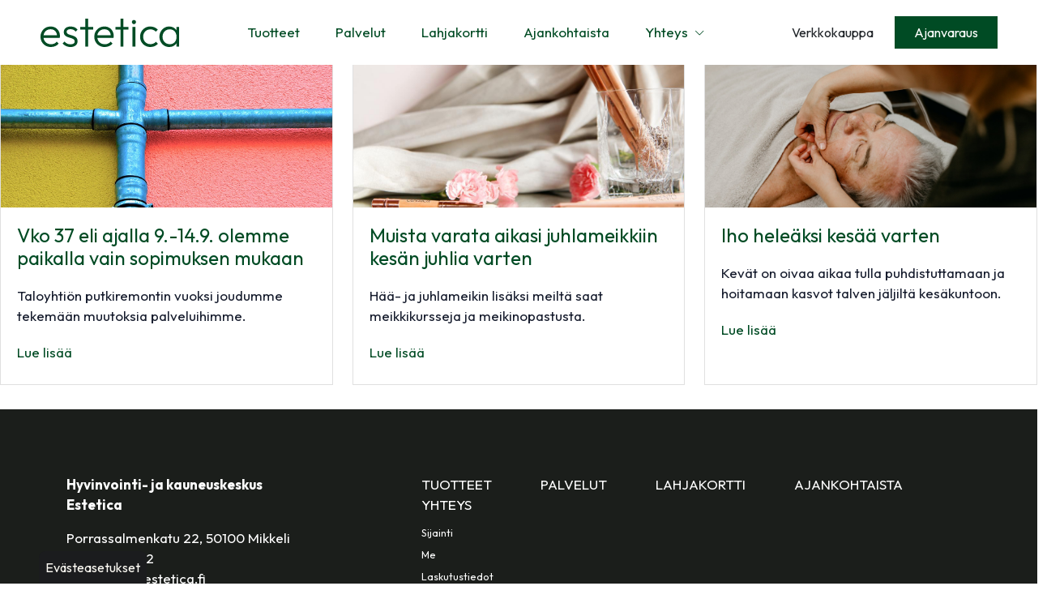

--- FILE ---
content_type: text/html; charset=utf-8
request_url: https://www.estetica.fi/kaikki-ajankohtaiset
body_size: 4488
content:
<!DOCTYPE html>
<html lang="fi">
<head>

	<!-- Basic -->
	<meta charset="utf-8">

	<title>Kaikki ajankohtaiset - Estetica</title>
	<meta name="title" content="Kaikki ajankohtaiset">
	<meta property="og:title" content="Kaikki ajankohtaiset" />
	<meta name="author" content="Estetica">

	<!-- Mobile Metas -->
	<meta name="viewport" content="width=device-width, initial-scale=1, shrink-to-fit=no">
	<meta name="facebook-domain-verification" content="gbxquzmlxz0io2bttqqc8iz1nwkxtl" />

	<!-- Favicon -->
	<link rel="apple-touch-icon" sizes="180x180" href="/resources/images/apple-touch-icon.png">
    <link rel="icon" type="image/png" sizes="32x32" href="/resources/images/favicon-32x32.png">
    <link rel="icon" type="image/png" sizes="16x16" href="/resources/images/favicon-16x16.png">
    <link rel="manifest" href="/resources/images/site.webmanifest">
    <link rel="mask-icon" href="/resources/images/safari-pinned-tab.svg" color="#004c25">
    <link rel="shortcut icon" href="/resources/images/favicon.ico">
    <meta name="msapplication-TileColor" content="#ff0000">
    <meta name="msapplication-config" content="/resources/images/browserconfig.xml">
    <meta name="theme-color" content="#ffffff">

	<!-- Web Fonts  -->
	<link href="//fonts.googleapis.com/css?family=Outfit:regular,500,600,700,800,900|Source+Serif+Pro:regular,600,700,900" rel="stylesheet" type="text/css">
	<link rel="stylesheet" href="https://cdn.jsdelivr.net/npm/bootstrap-icons/font/bootstrap-icons.css">

	<!-- CSS -->
	<link rel="stylesheet" href="/resources/styles/slick.css">
	<link rel="stylesheet" href="/resources/styles/slick-theme.css">
<link rel="stylesheet" href="/resources/styles/dist/combined-home-06f77cf457a57fe4ee0d4ad5487e0e91.min.css">

    <!-- Head Libs -->
    <script src="/resources/scripts/jquery-3.6.0.min.js"></script>

<script type="text/javascript">
function bonsaitAfterCookies() {
try {// Google Tag Manager
(function(w,d,s,l,i){w[l]=w[l]||[];w[l].push({'gtm.start':
new Date().getTime(),event:'gtm.js'});var f=d.getElementsByTagName(s)[0],
j=d.createElement(s),dl=l!='dataLayer'?'&l='+l:'';j.async=true;j.src=
'https://www.googletagmanager.com/gtm.js?id='+i+dl;f.parentNode.insertBefore(j,f);
})(window,document,'script','dataLayer','GTM-P4KDN93');} catch (error) {}}</script>
<link href="/public/share/cookieconsent_v3/cookieconsent.css?v=1768803554316" rel="stylesheet" type="text/css" media="screen" />
<script type="text/javascript" src="/public/share/cookieconsent_v3/cookieconsent.umd.js?v=1768803554316"></script>
<script type="text/javascript">
$(document).ready(function() {	document.documentElement.classList.add('cc--darkmode');	var cookiebtn = $('<div class="cookie-preference-btn" type="button" role="button" data-cc="show-preferencesModal">Evästeasetukset</div>');	$("body").append(cookiebtn);	CookieConsent.run({		categories: {			necessary: {				enabled: true,				readOnly: true			},			analytics: {				enabled: false,				readOnly: false			},			advertisement: {				enabled: false,				readOnly: false			}		},		guiOptions: {			consentModal: {				layout: 'bar',				position: 'bottom',				equalWeightButtons: true,				flipButtons: true			}		},		onConsent: ({cookie}) => {			if (cookie!=null && cookie.categories.includes('analytics') && cookie.categories.includes('advertisement')) {				bonsaitAfterCookies();			}						if ( typeof bonsaitCookieOnConsent == 'function' ) { 				bonsaitCookieOnConsent(cookie);			}    	},		onChange: ({cookie, changedCategories, changedServices}) => {			if (cookie!=null && cookie.categories.includes('analytics') && cookie.categories.includes('advertisement')) {				bonsaitAfterCookies();			}						if ( typeof bonsaitCookieOnChange == 'function' ) { 				bonsaitCookieOnChange(cookie, changedCategories, changedServices);			}    	},		language: {			default: 'fi',			translations: {				'fi': {					consentModal: {						title: 'Tämä sivusto käyttää evästeitä',						description: 'Käytämme evästeitä asiakkaidemme palveluun ja palvelumme kehittämiseen. <b>Kuinka saamme käyttää evästeitä?</b>',						acceptAllBtn: 'Hyväksy evästeet',						acceptNecessaryBtn: 'Vain välttämättömät',						showPreferencesBtn: 'Muuta asetuksia'					},					preferencesModal: {						title: 'Muokkaa evästeasetuksia',						acceptAllBtn: 'Salli kaikki',						acceptNecessaryBtn: 'Estä kaikki',						savePreferencesBtn: 'Salli valinta',						closeIconLabel: 'Sulje ikkuna',						sections: [							{								title: 'Tietosuojavalintasi',								description: 'Sivustolla käytetyt evästeet on luokiteltu kategorioihin. Alla voit lukea tietoa jokaisesta kategoriasta ja sallia tai kieltää osan tai kaikki evästeistä.'							},							{								title: 'Pakolliset evästeet',								description: 'Nämä evästeet ovat välttämättömiä verkkosivuston moitteettoman toiminnan kannalta, eikä niitä voida poistaa käytöstä.',								linkedCategory: 'necessary'							},							{								title: 'Tilastointi',								description: 'Tilastointiin tarkoitettuja evästeitä käytetään verkkosivuston kehittämiseen keräämällä ja raportoimalla sivuston käyttöä koskevaa tietoa.',								linkedCategory: 'analytics'							},							{								title: 'Mainonta',								description: 'Mainontaan tarkoitetuja evästeitä käytetään verkkosivuston kävijöiden seuraamiseen, jotta julkaisijat voivat kohdentaa markkinointiaan asiaankuuluvilla ja kiinnostavilla mainoksilla.',								linkedCategory: 'advertisement'							}						]					}				}			}		}	});});</script>


<link id="stylelibraries" href="/admin/contents/stylelibrariescss?v=1768803554316" rel="stylesheet" type="text/css" />

<script type="text/javascript" src="/public/js/api/bonsait-siteapi.js?v=1768803554316"></script>

<script type="text/javascript">
window.addEventListener('load', function() {
Bonsait.collect('setup');
Bonsait.forms('setup');
});
</script>
</head>
<body><!-- Google Tag Manager (noscript) -->
<noscript><iframe src="https://www.googletagmanager.com/ns.html?id=GTM-P4KDN93"
height="0" width="0" style="display:none;visibility:hidden"></iframe></noscript>
<!-- End Google Tag Manager (noscript) -->
	<header>
    <div class="header-content d-flex flex-row justify-content-between align-items-center">
        <div class="mr-3">
            <a href="/">
                <img class="header-logo" src="/resources/public//logot/estetica_logo_22.svg">
            </a>
        </div>
        <div class="navigation">
            <div id="content-data-list" class="content-menu menu-list " style="" data-bonsait-content-id="list" data-bonsait-content-clazzprefix=""   data-bonsait-content-type="menu" data-bonsait-styleclazz-id="" data-styles-clazz="" data-styles-position="" data-styles-background="" data-styles-typography="" data-styles-boxshadow="" data-styles-border="" data-styles-effect=""><nav>
		<ul class="nav nav-main">
	
	<li class="">
					<a class="nav-link nav-level-0" href="/tuotteet">Tuotteet</a>

	</li>
	
	<li class="">
					<a class="nav-link nav-level-0" href="/palvelut">Palvelut</a>

	</li>
	
	<li class="">
					<a class="nav-link nav-level-0" href="/lahjakortti" target="_blank">Lahjakortti</a>

	</li>

    
   
	
	<li class="">
					<a class="nav-link nav-level-0" href="/ajankohtaista">Ajankohtaista</a>

	</li>
	
	<li class="">
					<a class="nav-link nav-level-0" href="#" data-bs-toggle="dropdown" data-bs-auto-close="outside">Yhteys <i class="dropdown-marker-icon bi bi-chevron-down"></i></a>
			<ul class="dropdown-menu fade">
	
	<li class="">
					<a class="nav-link nav-level-1" href="/sijainti">Sijainti</a>

	</li>
	
	<li class="">
					<a class="nav-link nav-level-1" href="/me">Me</a>

	</li>
	
	<li class="">
					<a class="nav-link nav-level-1" href="/laskutustiedot">Laskutustiedot</a>

	</li>
	
	<li class="">
					<a class="nav-link nav-level-1" href="/rekisteriseloste">Rekisteriseloste</a>

	</li>
	
	<li class="">
					<a class="nav-link nav-level-1" href="/evasteet">Evästeet</a>

	</li>
			</ul>

	</li>
	</ul>
</nav>

</div>
        </div>
        <div class="cta">
            <a class="btn btn-estetica-border" target="_blank" href="http://phore.st/Jytxl">Verkkokauppa</a>
            <a class="btn btn-estetica" target="_blank" href="https://phorest.com/book/salons/hyvinvointijakauneusestetica">Ajanvaraus</a>
        </div>
        <a href="#" class="btn-collapse-mobile" data-bs-toggle="collapse" data-bs-target=".nav-collapsible-mobile"><i class="bi bi-list"></i></a>
    </div>
    <div class="header-nav-mobile effect-drop">
        <div id="content-data-list-mobile" class="content-menu menu-list-mobile " style="" data-bonsait-content-id="list-mobile" data-bonsait-content-clazzprefix=""   data-bonsait-content-type="menu" data-bonsait-styleclazz-id="" data-styles-clazz="" data-styles-position="" data-styles-background="" data-styles-typography="" data-styles-boxshadow="" data-styles-border="" data-styles-effect=""><nav class="nav-collapsible-mobile collapse">
	<ul class="nav nav-mobile flex-column">
		
	<li class="">
			<a class="nav-link mobile-menu-link nav-level-0" href="/tuotteet">Tuotteet</a>

	</li>

	<li class="">
			<a class="nav-link mobile-menu-link nav-level-0" href="/palvelut">Palvelut</a>

	</li>

	<li class="">
			<a class="nav-link mobile-menu-link nav-level-0" href="/lahjakortti" target="_blank">Lahjakortti</a>

	</li>

    
   

	<li class="">
			<a class="nav-link mobile-menu-link nav-level-0" href="/ajankohtaista">Ajankohtaista</a>

	</li>

	<li class=" dropdown">
			<a class="nav-link mobile-menu-link dropdown-toggle nav-level-0" href="#" data-bs-toggle="collapse" data-bs-target="#collapse-menu-7">Yhteys <i class="dropdown-marker-icon icon-right bi bi-chevron-right"></i></a>
			<ul id="collapse-menu-7" class="collapse collapse-menu">

	<li class="">
			<a class="nav-link mobile-menu-link nav-level-1" href="/sijainti">Sijainti</a>

	</li>

	<li class="">
			<a class="nav-link mobile-menu-link nav-level-1" href="/me">Me</a>

	</li>

	<li class="">
			<a class="nav-link mobile-menu-link nav-level-1" href="/laskutustiedot">Laskutustiedot</a>

	</li>

	<li class="">
			<a class="nav-link mobile-menu-link nav-level-1" href="/rekisteriseloste">Rekisteriseloste</a>

	</li>

	<li class="">
			<a class="nav-link mobile-menu-link nav-level-1" href="/evasteet">Evästeet</a>

	</li>
			</ul>

	</li>
	</ul>
</nav>

</div>
    </div>
</header>

	<div class="item-36 news" data-bonsait-content-id="36" data-bonsait-content-type="schema" data-bonsait-content-template="news" data-bonsait-styleclazz-id="6242f6c9a5a04d0a3bb7e6d1" data-bonsait-styleclazz-name="news" data-bonsait-content-displaytitle="Uutiset " data-bonsait-content-multicontent="false">







		<div class="news-list-text">
			<p>Xd</p>

		</div>

		<div class="row">
				<div class="col-md-6 col-lg-4">
					<div class="news-item-boxed">
							<div class="news-item-boxed-image" style="background-image: url('/resources/public/pixabay//g60df4eb8ea88acb5739290619001be28434f41f21b0b14ed116f1cd19cca4f2f15d914e5b2036184f9f30cdd6a1935c1f355b71ecb2a17e00633a76c30b54455_1280.jpg')">
								<a class="news-item-boxed-image-link" href="/kaikki-ajankohtaiset/vko-37-eli-ajalla-9-149-olemme-paikalla-vain-sopimuksen-mukaan"></a>
							</div>
							<h4 class="news-item-boxed-heading">
								
								Vko 37 eli ajalla 9.-14.9. olemme paikalla vain sopimuksen mukaan
							</h4>
							<div class="news-item-boxed-text">
								Taloyhtiön putkiremontin vuoksi joudumme tekemään muutoksia palveluihimme.
							</div>
						<div class="news-item-boxed-link">
							<a class="news-item-link" href="/kaikki-ajankohtaiset/vko-37-eli-ajalla-9-149-olemme-paikalla-vain-sopimuksen-mukaan">Lue lisää</a>
						</div>
					</div>
				</div>
				<div class="col-md-6 col-lg-4">
					<div class="news-item-boxed">
							<div class="news-item-boxed-image" style="background-image: url('/resources/public//tuotteet/Korento/Korento-huulimeikkikynä 3.jpg')">
								<a class="news-item-boxed-image-link" href="/kaikki-ajankohtaiset/muista-varata-aikasi-juhlameikkiin-kesan-juhlia-varten"></a>
							</div>
							<h4 class="news-item-boxed-heading">
								
								Muista varata aikasi juhlameikkiin kesän juhlia varten
							</h4>
							<div class="news-item-boxed-text">
								Hää- ja juhlameikin lisäksi meiltä saat meikkikursseja ja meikinopastusta.
							</div>
						<div class="news-item-boxed-link">
							<a class="news-item-link" href="/kaikki-ajankohtaiset/muista-varata-aikasi-juhlameikkiin-kesan-juhlia-varten">Lue lisää</a>
						</div>
					</div>
				</div>
				<div class="col-md-6 col-lg-4">
					<div class="news-item-boxed">
							<div class="news-item-boxed-image" style="background-image: url('/resources/public//kuvaukset/Estetica_19-4-2022_-3.jpg')">
								<a class="news-item-boxed-image-link" href="/kaikki-ajankohtaiset/iho-heleaksi-kesaa-varten"></a>
							</div>
							<h4 class="news-item-boxed-heading">
								
								Iho heleäksi kesää varten
							</h4>
							<div class="news-item-boxed-text">
								Kevät on oivaa aikaa tulla puhdistuttamaan ja hoitamaan kasvot talven jäljiltä kesäkuntoon.
							</div>
						<div class="news-item-boxed-link">
							<a class="news-item-link" href="/kaikki-ajankohtaiset/iho-heleaksi-kesaa-varten">Lue lisää</a>
						</div>
					</div>
				</div>
		</div>



</div>
	<div class="bottom_links">
    <a href="http://phore.st/Jytxl" target="_blank" class="btn btn-estetica">Verkkokauppa</a>
    <a href="https://phorest.com/book/salons/hyvinvointijakauneusestetica" class="btn btn-estetica">Ajanvaraus</a>
</div>

<footer class="rows-section">
	<div class="container">
		<div class="row align-items-start gx-6">
			<div class="col-md-4">
				<div class="mb-5">
					<div id="content-data-footerleft_fi" class="content-template bonsait-content-inline-editable" style="" data-bonsait-content-id="footerleft_fi" data-bonsait-content-type="template" data-bonsait-styleclazz-id="" data-styles-clazz="" data-styles-position="" data-styles-background="" data-styles-typography="" data-styles-boxshadow="" data-styles-border="" data-styles-effect=""><p><strong>Hyvinvointi- ja kauneuskeskus Estetica</strong></p>

<p>Porrassalmenkatu 22, 50100 Mikkeli<br />
0440 201 402<br />
tiedustelut@estetica.fi</p>

<p>Palvelemme arkisin klo 9-17</p>
</div>
					<a class="btn btn-estetica" href="https://phorest.com/book/salons/hyvinvointijakauneusestetica" target="_blank">Ajanvaraus</a>
				</div>
			</div>
			<div class="col-md-8">
				<div class="navigation-footer">
					<div id="content-data-footer" class="content-menu menu-footer " style="" data-bonsait-content-id="footer" data-bonsait-content-clazzprefix=""   data-bonsait-content-type="menu" data-bonsait-styleclazz-id="" data-styles-clazz="" data-styles-position="" data-styles-background="" data-styles-typography="" data-styles-boxshadow="" data-styles-border="" data-styles-effect=""><nav>
	<ul class="nav nav-footer">
		
	<li class="">
			<a class="footer-menu-link nav-level-0" href="/tuotteet">Tuotteet</a>
	</li>

	<li class="">
			<a class="footer-menu-link nav-level-0" href="/palvelut">Palvelut</a>
	</li>

	<li class="">
			<a class="footer-menu-link nav-level-0" href="/lahjakortti" target="_blank">Lahjakortti</a>
	</li>

    
   

	<li class="">
			<a class="footer-menu-link nav-level-0" href="/ajankohtaista">Ajankohtaista</a>
	</li>

	<li class="">
			<p class="footer-menu-link nav-level-0" >Yhteys</p>
			<ul class="footer-second-menu">

	<li class="">
			<a class="footer-menu-link nav-level-1" href="/sijainti">Sijainti</a>
	</li>

	<li class="">
			<a class="footer-menu-link nav-level-1" href="/me">Me</a>
	</li>

	<li class="">
			<a class="footer-menu-link nav-level-1" href="/laskutustiedot">Laskutustiedot</a>
	</li>

	<li class="">
			<a class="footer-menu-link nav-level-1" href="/rekisteriseloste">Rekisteriseloste</a>
	</li>

	<li class="">
			<a class="footer-menu-link nav-level-1" href="/evasteet">Evästeet</a>
	</li>
			</ul>
	</li>
	</ul>
</nav>

</div>
				</div>
			</div>
		</div>
	</div>
</footer>


<script type="text/javascript" src="/resources/scripts/dist/combined-home-2eabf4a0c0ad8901945a0e283d4f2eae.min.js"></script>
</body>
</html>



--- FILE ---
content_type: text/css; charset=utf-8
request_url: https://www.estetica.fi/admin/contents/stylelibrariescss?v=1768803554316
body_size: 3166
content:
body {color:#161c2d;font-size:1.065rem;line-height:1.6rem;animation-timing-function:ease;}footer {padding-top:80px;padding-bottom:80px;background-color:#1b1e1b;color:#ffffff;animation-timing-function:ease;}header {width:100%;position:fixed;top:0px;z-index:100;background-color:#ffffff;animation-timing-function:ease;}body h2 {margin-bottom:20px;animation-timing-function:ease;}body h3 {margin-top:0px;margin-bottom:16px;font-weight:500;}body h4 {margin-bottom:16px;font-weight:400;font-size:1.4em;line-height:1.2em;}body h5 {margin-bottom:0px;font-size:1rem;text-transform:uppercase;}body h6 {margin-bottom:0px;}.menu-sublist a {margin-bottom:4px;padding-top:8px;padding-left:12px;padding-right:12px;padding-bottom:8px;display:block;text-decoration:none;}.menu-sublist a:hover {background-color:#004b24;color:#f8f8f8;text-decoration:none;}.menu-sublist {margin-bottom:30px;}.iconlist li {padding-bottom:12px;}.iconlist i.icon {margin-right:12px;padding-right:12px;}.poll .poll-items-wrapper {margin-bottom:20px;}.poll .poll-answer-wrapper {margin-bottom:12px;}.poll .poll-answer-item {margin-bottom:6px;}.tabs .tab-pane {padding-top:20px;padding-left:20px;padding-right:20px;padding-bottom:30px;}.navigation i.dropdown-marker-icon {padding-left:4px;font-size:0.8rem;}.navigation a.nav-link:hover {color:#004b24;text-decoration:none;}.navigation ul.dropdown-menu {min-width:200px;box-shadow:1px 1px 20px 1px rgba(200,200,200,0.5) ;border-left:0px ;border-right:0px ;border-top:0px solid ;border-bottom:0px ;}.navigation-sub a:hover {text-decoration:underline;}.navigation-sub i.dropdown-marker-icon {padding-left:4px;font-size:0.8rem;}.navigation-sub ul.second-menu {margin-left:0px;padding-left:0px;}.navigation-sub a.nav-level-2 {padding-top:4px;padding-left:26px;padding-bottom:4px;font-size:0.8rem;}.navigation a.nav-link.active {color:#004b24;}.navigation a.nav-link.root {color:#004b24;}.navigation a.footer-menu-link {padding-top:6px;padding-left:12px;padding-right:12px;padding-bottom:6px;text-decoration:none;}.navigation ul.footer-second-menu {margin-top:5px;font-size:0.8rem;}.navigation a.footer-menu-link:hover {text-decoration:underline;}.navigation a.mobile-menu-link {padding-top:16px;padding-bottom:16px;}.item-m438126 {padding-bottom:40px;max-width:300px;}footer a {color:#ffffff;animation-timing-function:ease;}.news .news-item-boxed {margin-bottom:30px;min-height:420px;border-left:1px solid #e0e0e0;border-right:1px solid #e0e0e0;border-top:1px solid #e0e0e0;border-bottom:1px solid #e0e0e0;}.news .news-item-boxed-text {padding-top:20px;padding-left:20px;padding-right:20px;padding-bottom:20px;}.news .news-item-boxed-heading {padding-top:20px;padding-left:20px;padding-right:20px;}.news .news-item-boxed-link {padding-left:20px;padding-right:20px;padding-bottom:20px;}.navigation-sub a.nav-link.active {color:#004b24;text-decoration:none;}.news .news-item-headline {padding-bottom:12px;}.news .news-item-short {margin-bottom:30px;}.news .news-item-boxed-date {padding-top:6px;padding-left:20px;padding-right:20px;}.news h4 {margin-bottom:0px;}.news .news-item-short-heading {padding-bottom:10px;}.news .news-item-short-date {padding-bottom:5px;}.news .news-item-link {text-decoration:none;}.news .news-item-link:hover {text-decoration:underline;}.news .news-item-single {margin-bottom:40px;padding-bottom:40px;border-bottom:1px solid #e0e0e0;}.news .news-item-single-text {padding-top:20px;}body a {color:#004b24;}body a:hover {color:#292929;}body a:active {color:#787878;}.navigation-sub a.nav-link {color:#506690;}.navigation a.nav-link {color:#506690;}.feedform .input-item-wrapper {margin-bottom:10px;}.events .events-item-boxed {margin-bottom:30px;min-height:420px;border-left:1px solid #e0e0e0;border-right:1px solid #e0e0e0;border-top:1px solid #e0e0e0;border-bottom:1px solid #e0e0e0;}.events .events-item-boxed-text {padding-top:20px;padding-left:20px;padding-right:20px;padding-bottom:20px;}.events .events-item-boxed-heading {padding-top:20px;padding-left:20px;padding-right:20px;}.events .events-item-boxed-link {padding-left:20px;padding-bottom:20px;}.events .events-item-boxed-date {padding-left:20px;padding-right:20px;}.events .events-item-single-heading {margin-bottom:0px;}.events .events-item-single-date {padding-bottom:20px;}.events .events-item-single-image {margin-bottom:30px;}.events .events-item-single {margin-bottom:40px;}.events .events-item-short {margin-bottom:30px;}.events .events-item-headline {margin-bottom:20px;}.events .events-item-short-heading {margin-bottom:0px;}.events .events-item-short-date {margin-bottom:20px;}.events a {text-decoration:none;}.events .events-item-calendar-dayheaders {margin-top:10px;}.weblog .weblog-item-boxed {margin-bottom:30px;padding-bottom:10px;min-height:600px;border-left:1px solid #e0e0e0;border-right:1px solid #e0e0e0;border-top:1px solid #e0e0e0;border-bottom:1px solid #e0e0e0;}.weblog .weblog-item-boxed-text {padding-left:20px;padding-right:20px;padding-bottom:20px;}.weblog .weblog-item-boxed-heading {padding-left:20px;padding-right:20px;}.weblog .weblog-item-boxed-date {padding-left:20px;padding-right:20px;padding-bottom:8px;}.weblog .weblog-item-boxed-link {padding-left:20px;padding-right:20px;padding-bottom:20px;text-decoration:underline;}.weblog .weblog-item-single-image {margin-bottom:30px;}.weblog .weblog-item-single {margin-bottom:60px;}.weblog .weblog-item-single-heading {margin-bottom:0px;text-align:center;}.weblog .weblog-item-single-date {margin-top:8px;margin-bottom:8px;font-style:normal;color:#808080;text-align:center;}.weblog .weblog-item-single-author-image {max-width:60px;max-height:60px;}.weblog .weblog-item-single-text {margin-bottom:40px;}.weblog .weblog-item-single-author {margin-left:10px;margin-right:10px;}.weblog .weblog-item-boxed-author-image {margin-right:6px;max-width:20px;max-height:20px;}.weblog .weblog-item-boxed-author {padding-left:20px;padding-right:20px;padding-bottom:20px;}.weblog .weblog-item-boxed-categories {padding-left:20px;padding-right:20px;padding-bottom:20px;}.weblog .weblog-item-headline {margin-bottom:20px;}.weblog .weblog-item-short {margin-bottom:40px;border-bottom:1px solid #e0e0e0;}.weblog .weblog-item-short-author-image {max-width:20px;max-height:20px;}.weblog .weblog-item-short-heading {margin-top:10px;margin-bottom:8px;}.weblog .weblog-item-short-categories {margin-top:20px;margin-bottom:20px;}.weblog h4 {text-decoration:none;}.weblog a {text-decoration:none;}.weblog .weblog-item-short-date {color:#808080;}.weblog .weblog-item-single-categories {padding-bottom:30px;text-align:center;}.weblog .weblog-item-link {text-decoration:none;}.weblog .weblog-item-short-text {padding-bottom:20px;}.weblog .weblog-item-short-author-text {padding-left:6px;}.search .search-form {margin-bottom:20px;}.weblog .weblog-item-boxed-image {margin-bottom:20px;min-height:300px;position:relative;background-color:#815443;background-repeat:no-repeat;background-position:center center;background-size:cover;}.navigation-footer a {color:#ffffff;}.navigation-footer a.footer-menu-link {padding-left:30px;padding-right:30px;padding-bottom:8px;text-decoration:none;}.navigation-footer a.nav-level-0 {padding-bottom:8px;text-transform:uppercase;}.navigation-footer a.nav-level-1 {padding-top:6px;font-size:0.8rem;}.navigation-footer a.footer-menu-link:hover {color:#004b24;text-decoration:none;}.some .some-icon-wrapper {padding-top:6px;padding-left:12px;padding-right:12px;padding-bottom:6px;}.some i.icon {font-size:1.4rem;}.navigation-footer ul.footer-second-menu {margin-top:10px;margin-bottom:30px;}.popup-light .modal-content {padding-top:60px;padding-left:40px;padding-right:40px;padding-bottom:60px;}.popup-light .modal-dialog {background-color:#ffffff;}.popup-light .bonsait-popup-content {padding-top:40px;padding-left:20px;padding-right:20px;padding-bottom:40px;}.popup-medium .modal-content {padding-top:60px;padding-left:40px;padding-right:40px;padding-bottom:60px;}.popup-medium .modal-dialog {background-color:#ffffff;}.popup-medium .bonsait-popup-content {padding-top:40px;padding-left:20px;padding-right:20px;padding-bottom:40px;}.popup-dark .modal-content {padding-top:60px;padding-left:40px;padding-right:40px;padding-bottom:60px;}.popup-dark .modal-dialog {background-color:#1b1e1b;}.popup-dark .bonsait-popup-content {padding-top:40px;padding-left:20px;padding-right:20px;padding-bottom:40px;color:#ffffff;}.item-m988915 {padding-bottom:8px;font-weight:500;color:#1b1e1b;font-size:2.2rem;letter-spacing:1px;text-decoration:none;}.item-m988915 a {text-decoration:none;}.item-m988915 a:hover {color:#2b51cd;}.navigation a.nav-level-0 {margin-left:6px;margin-right:6px;}.navigation-sub a.nav-link:hover {color:#004b24;text-decoration:none;}.navigation-sub a.nav-link.root {color:#004b24;}.navigation-breadcrumb a.nav-link {color:#506690;text-decoration:none;}.navigation-breadcrumb a {color:#506690;text-decoration:none;}.navigation-breadcrumb a.nav-link:hover {color:#004b24;}.navigation-breadcrumb a:hover {color:#004b24;}.navigation-footer a.nav-link {color:#ffffff;}.navigation-footer a:hover {color:#004b24;text-decoration:underline;}body h1 {margin-top:0px;margin-bottom:26px;}.item-m559123 {margin-top:30px;margin-bottom:30px;}.feedform .buttons-wrapper {margin-bottom:14px;}.item-622af1cf8f9a96a8ed9e5794 {padding-top:20px;padding-bottom:30px;}.iconlist .iconlist-item {margin-bottom:12px;}.featurebox .featured-content-vertical-wrapper {padding-left:20px;padding-right:20px;padding-bottom:20px;}.featurebox .featured-icon-vertical-wrapper {padding-top:30px;padding-left:20px;padding-right:20px;padding-bottom:20px;}.featurebox .featured-image-vertical-wrapper {padding-bottom:20px;}.featurebox .featured-border {background-color:#ffffff;color:#161c2d;border-left:1px solid #e0e0e0;border-right:1px solid #e0e0e0;border-top:1px solid #e0e0e0;border-bottom:1px solid #e0e0e0;}.carousel-big ul {height:500px;}.carousel-small ul {height:300px;}.news .news-list-text {margin-bottom:30px;}.events .events-list-text {margin-bottom:30px;}.weblog .weblog-list-text {margin-bottom:30px;}.contact .contact-item-vertical-image {margin-bottom:20px;padding-top:100%;background-repeat:no-repeat;background-position:center center;background-size:cover;}.contact .contact-social-link {display:inline;text-decoration:none;}.contact .contact-social-icon {margin-right:12px;font-size:1.2rem;}.contact .contact-social-links {display:flex;justify-content:center;}.contact .contact-item-horizontal-image {padding-top:100%;background-repeat:no-repeat;background-position:center center;background-size:cover;}.contact .contact-item-vertical {margin-bottom:40px;text-align:center;}.contact .contact-item-title {color:#737373;font-size:0.9rem;}.contact h4 {margin-bottom:8px;}.contact .contact-social-vertical-links {display:flex;justify-content:center;}.contact .contact-social-horizontal-links {display:flex;}.contact .contact-item-horizontal {margin-bottom:40px;}.item-m323759 {margin-bottom:50px;}.news .news-item-boxed-image {min-height:200px;position:relative;background-color:#815443;background-repeat:no-repeat;background-position:center center;background-size:cover;}.news .news-item-boxed-image-link {width:100%;height:100%;position:absolute;top:0px;left:0px;}.events .events-item-boxed-image {min-height:200px;position:relative;background-color:#815443;background-repeat:no-repeat;background-position:center center;background-size:cover;}.events .events-item-boxed-image-link {width:100%;height:100%;position:absolute;top:0px;left:0px;}.weblog .weblog-item-boxed-image-link {width:100%;height:100%;position:absolute;top:0px;left:0px;}.item-6234844ceab2aff43c7589e8 {margin-top:20px;margin-bottom:20px;}.item-5 {padding-bottom:40px;}.hoidot .hoidot-item {margin-bottom:30px;padding-top:40px;padding-left:30px;padding-right:30px;padding-bottom:40px;background-color:#ebe5df;}.hoidot .hoidot-item-top-content {min-height:170px;}.hoidot .hoidot-item-bottom-content {display:flex;align-items:flex-end;justify-content:space-between;}.hoidot .hoidot-item-h2 {margin-bottom:10px;font-size:1.175rem;}.hoidot .hoidot-item-p {margin-bottom:0px;font-size:.95rem;line-height:1.25rem;}.hoidot .hoidot-item-bottom-right {display:flex;flex-direction:column;align-items:flex-end;}.hoidot .hoidot-item-time {margin-bottom:0px;font-weight:700;font-size:1rem;}.hoidot .hoidot-item-price {margin-bottom:0px;font-family:'Source Serif Pro';font-weight:700;color:#004c25;font-size:2.125rem;line-height:2.5rem;}.hoidot .hoidot-grid {margin-left:-15px;margin-right:-15px;}.hoidot .hoidot-grid-item {padding-left:15px;padding-right:15px;width:100%;}.item-17 {margin-bottom:20px;}.item-19 {padding-top:30px;padding-bottom:30px;}.hoidot .hoidot-carousel-top {margin-bottom:20px;display:flex;align-items:center;justify-content:space-between;}.hoidot .hoidot-carousel-h2 {margin-bottom:0px;}.hoidot .hoidot-carousel-item {padding-left:10px;padding-right:10px;}.hoidot .hoidot-carousel {margin-left:-10px;margin-right:-10px;}.hoidot .hoidot-carousel-btn {width:40px;height:40px;background-color:#004b24;font-weight:700;color:#ffffff;border-left:0px ;border-right:0px ;border-top:0px ;border-bottom:0px ;border-top-left-radius:40px;border-top-right-radius:40px;border-bottom-right-radius:40px;border-bottom-left-radius:40px;}.hoidot .hoidot-carousel-btn:hover {background-color:#4ca944;}.linkkilaatikko .linkkilaatikko-item {margin-bottom:30px;padding-top:126%;position:relative;}.linkkilaatikko .linkkilaatikko-background {position:absolute;top:0px;right:0px;bottom:0px;left:0px;background-repeat:no-repeat;background-position:center center;background-size:cover;}.linkkilaatikko .linkkilaatikko-text {position:absolute;right:15px;bottom:15px;left:15px;text-align:center;}.linkkilaatikko .linkkilaatikko-h2 {margin-bottom:0px;font-weight:600;color:#ffffff;font-size:1.5rem;}.nosto .nosto-item {min-height:400px;display:flex;align-items:center;justify-content:center;position:relative;background-repeat:no-repeat;background-position:center center;background-size:cover;color:#ffffff;text-align:center;}.nosto .nosto-overlay {position:absolute;top:0px;right:0px;bottom:0px;left:0px;z-index:1;background-color:rgba(0,0,0,0.5);}.nosto .nosto-content {position:relative;z-index:2;}.nosto .nosto-h2 {color:#ffffff;}.item-24 {padding-top:50px;padding-bottom:50px;}.hoidot .hoidot-grid-button-group {margin-bottom:15px;padding-bottom:15px;border-bottom:1px solid #ece6e0;}.hoidot .hoidot-grid-button {font-size:.85rem;border-top-left-radius:50px;border-top-right-radius:50px;border-bottom-right-radius:50px;border-bottom-left-radius:50px;}.hoidot .hoidot-grid-button-checked {background-color:#004b24;color:#ffffff;border-top-left-radius:50px;border-top-right-radius:50px;border-bottom-right-radius:50px;border-bottom-left-radius:50px;}.hoidot .hoidot-grid-button:hover {background-color:#4ca944;color:#ffffff;}.item-27 {padding-bottom:40px;}.item-29 {padding-bottom:40px;}.news .news-item-single-date {color:#6e6e6e;font-size:.95rem;}.item-33 {margin-top:50px;}.item-31 {margin-top:50px;margin-bottom:40px;}.item-41 {margin-bottom:40px;}.item-42 {padding-top:50px;padding-bottom:50px;}.item-51 {margin-bottom:40px;padding-top:25px;padding-left:25px;padding-right:25px;padding-bottom:5px;background-color:#ebe5df;}.item-24 {margin-top:60px;}.item-17 {margin-bottom:40px;}.item-42 {padding-top:30px;padding-bottom:30px;}.item-68 {margin-bottom:60px;}.item-69 {margin-top:60px;}.item-53 {margin-bottom:40px;}.item-52 {margin-bottom:30px;}.item-79 {margin-bottom:40px;padding-bottom:40px;border-bottom:1px solid #004b24;}.item-80 {margin-bottom:40px;padding-bottom:40px;border-bottom:1px solid #004b24;}.item-81 {margin-bottom:40px;padding-bottom:40px;border-bottom:1px solid #004b24;}.item-82 {margin-bottom:40px;padding-bottom:40px;border-bottom:1px solid #004b24;}.item-83 {margin-bottom:40px;padding-bottom:40px;border-bottom:1px solid #004b24;}.item-89 {margin-bottom:40px;padding-bottom:40px;border-bottom:1px solid #004b24;}.item-60 {margin-bottom:30px;}.item-63 {margin-bottom:50px;}.item-66 {margin-bottom:50px;}.item-70 {margin-bottom:50px;}.item-94 {margin-bottom:30px;}.item-106 {margin-top:30px;}.item-104 {margin-top:30px;}.item-102 {margin-top:30px;}.item-100 {margin-top:30px;}.item-110 {margin-top:40px;}.item-112 {margin-top:30px;}.item-136 {margin-top:50px;margin-bottom:50px;}.item-138 {margin-bottom:50px;}.item-144 {margin-bottom:40px;}.item-118 {margin-bottom:40px;}.item-114 {padding-top:30px;padding-bottom:10px;border-top:1px solid #004b24;}.item-148 {padding-top:30px;padding-bottom:10px;border-top:1px solid #004b24;}.item-149 {padding-top:30px;padding-bottom:10px;border-top:1px solid #004b24;}.item-150 {padding-top:30px;padding-bottom:10px;border-top:1px solid #004b24;}.item-151 {padding-top:30px;padding-bottom:10px;border-top:1px solid #004b24;}.item-152 {padding-top:30px;padding-bottom:10px;border-top:1px solid #004b24;}.item-153 {padding-top:30px;padding-bottom:10px;border-top:1px solid #004b24;}.item-71 {padding-top:30px;padding-bottom:10px;border-top:1px solid #004b24;}.item-162 {padding-top:100px;padding-bottom:30px;}.item-169 {margin-bottom:30px;}.item-180 {padding-top:100px;padding-bottom:30px;}.item-43 {padding-right:30px;}.item-184 {padding-top:50px;padding-bottom:50px;}.navigation-sub {margin-top:40px;margin-bottom:40px;}.navigation-breadcrumb {margin-bottom:30px;}.events {margin-bottom:30px;}.navigation-footer {display:flex;justify-content:flex-end;text-align:left;}.section-light {padding-top:100px;padding-bottom:100px;background-color:#ffffff;}.section-medium {padding-top:100px;padding-bottom:100px;background-color:#ffffff;}.section-dark {padding-top:100px;padding-bottom:100px;background-color:#1b1e1b;color:#ffffff;}.contact {margin-bottom:20px;}.featurebox .featured-icon-wrapper {padding-top:30px;padding-left:20px;padding-right:20px;}.featurebox .featured-content-wrapper {padding-top:30px;padding-left:20px;padding-right:20px;padding-bottom:30px;}.featurebox .featured-image-wrapper {padding-top:30px;}.featurebox img {max-height:400px;}.item-6128855b1a9d1ee7a989b45d {padding-top:20px;padding-bottom:20px;width:100%;position:fixed;top:0px;z-index:100;background-color:#ffffff;}.item-m557863 {margin-top:28px;margin-bottom:27px;padding-bottom:0px;}.item-m816547 {margin-top:0px;margin-left:52px;margin-right:0px;padding-top:6px;flex-grow:1;text-align:right;}.item-m479782 {margin-left:80px;margin-right:50px;flex-grow:1;}@media (max-width:1199.98px) {.carousel-big ul {height:500px;}.hoidot .hoidot-item {padding-top:20px;padding-left:15px;padding-right:15px;padding-bottom:20px;}.item-43 {padding-right:0px;}}@media (max-width:991.98px) {.carousel-big ul {height:400px;}.linkkilaatikko .linkkilaatikko-h2 {font-size:1.25rem;}}@media (max-width:767.98px) {.linkkilaatikko .linkkilaatikko-item {padding-top:56%;}}@media (max-width:575.98px) {.popup-light .bonsait-popup-content {padding-top:20px;padding-left:20px;padding-right:20px;padding-bottom:20px;}.item-m468257 {display:none;}.navigation-footer li {width:100%;display:block;}.carousel-big ul {height:300px;}.item-m899359 {display:none;}.item-m288927 {display:none;}}

--- FILE ---
content_type: image/svg+xml
request_url: https://www.estetica.fi/resources/public//logot/estetica_logo_22.svg
body_size: 1809
content:
<?xml version="1.0" encoding="UTF-8"?>
<svg xmlns="http://www.w3.org/2000/svg" viewBox="0 0 785.2 161.01">
  <g id="uuid-fc6a1149-b445-403d-81cf-f3e0c70ca9a6" data-name="Layer 1"/>
  <g id="uuid-600ad212-a602-4032-b137-4ea6dd3b3f5d" data-name="Layer 2">
    <g id="uuid-4e6219f9-dd43-4cd9-9bd8-831ac2ee94a9" data-name="Layer 1">
      <path d="M769.29,102.82c0,12.67-3.48,22.88-10.45,30.63-6.97,7.76-16.31,11.64-28.02,11.64-7.76,0-14.72-1.82-20.9-5.46-6.17-3.64-11.04-8.63-14.61-14.96-3.56-6.33-5.34-13.61-5.34-21.85s1.78-15.51,5.34-21.85c3.56-6.33,8.39-11.32,14.49-14.96,6.09-3.64,13.02-5.46,20.78-5.46s14.56,1.78,20.42,5.34c5.86,3.56,10.37,8.51,13.54,14.84,3.16,6.33,4.75,13.69,4.75,22.08m15.91,55.81V47.02h-16.86v18.55c-.33-.52-.6-1.07-.95-1.57-4.27-6.09-9.78-10.84-16.5-14.25-6.73-3.4-14.37-5.11-22.92-5.11-10.45,0-19.83,2.57-28.14,7.72-8.31,5.15-14.92,12.11-19.83,20.9-4.91,8.79-7.36,18.72-7.36,29.8s2.45,20.74,7.36,29.45c4.9,8.71,11.55,15.64,19.95,20.78,8.39,5.15,17.81,7.72,28.26,7.72,8.55,0,16.15-1.7,22.8-5.11,6.65-3.4,12.07-8.19,16.27-14.37,.39-.58,.7-1.21,1.07-1.81v18.91h16.86Z" style="fill: #004c25;"/>
      <path d="M644.94,156.26c7.36-3.16,13.65-7.68,18.88-13.54l-11.16-11.16c-3.96,4.27-8.63,7.56-14.01,9.85-5.38,2.3-11.24,3.44-17.57,3.44-7.76,0-14.72-1.82-20.9-5.46-6.18-3.64-11.01-8.67-14.49-15.08-3.48-6.41-5.22-13.65-5.22-21.73s1.74-15.24,5.22-21.49c3.48-6.25,8.31-11.2,14.49-14.84,6.17-3.64,13.14-5.46,20.9-5.46,6.33,0,12.15,1.15,17.45,3.44,5.3,2.3,9.86,5.58,13.66,9.85l11.16-11.4c-5.07-5.7-11.24-10.13-18.52-13.3-7.28-3.17-15.2-4.75-23.75-4.75-10.92,0-20.78,2.53-29.57,7.6-8.79,5.07-15.71,11.99-20.78,20.78-5.07,8.79-7.6,18.64-7.6,29.57s2.53,20.82,7.6,29.68c5.07,8.87,11.99,15.87,20.78,21.02,8.79,5.15,18.64,7.72,29.57,7.72,8.55,0,16.5-1.58,23.87-4.75" style="fill: #004c25;"/>
      <g>
        <rect x="519.91" y="47.02" width="16.86" height="111.61" style="fill: #004c25;"/>
        <path d="M536.65,27.54c2.14-2.38,3.21-5.14,3.21-8.31,0-3.32-1.07-6.09-3.21-8.31-2.14-2.22-4.95-3.33-8.43-3.33-3.17,0-5.86,1.11-8.07,3.33-2.22,2.22-3.33,4.99-3.33,8.31s1.11,5.94,3.33,8.31c2.22,2.38,4.9,3.56,8.07,3.56,3.48,0,6.29-1.19,8.43-3.56" style="fill: #004c25;"/>
      </g>
      <polygon points="452.23 0 452.23 47.02 424.21 47.02 424.21 62.22 452.23 62.22 452.23 158.63 469.09 158.63 469.09 62.22 497.11 62.22 497.11 47.02 469.09 47.02 469.09 0 452.23 0" style="fill: #004c25;"/>
      <path d="M393.34,78.96c2.27,4.61,3.59,9.89,4,15.79h-76.02c.72-5.37,2.21-10.26,4.57-14.6,3.4-6.25,8.11-11.16,14.13-14.72,6.01-3.56,13.06-5.34,21.13-5.34,7.6,0,14.13,1.66,19.59,4.99,5.46,3.33,9.65,7.96,12.59,13.89m20.54,19.83c0-10.6-2.26-19.99-6.77-28.14-4.51-8.15-10.69-14.52-18.52-19.12-7.84-4.59-16.9-6.89-27.19-6.89s-20.5,2.53-29.21,7.6c-8.71,5.07-15.55,11.99-20.54,20.78-4.99,8.79-7.48,18.64-7.48,29.57s2.57,21.06,7.72,29.92c5.14,8.87,12.15,15.83,21.02,20.9,8.86,5.07,18.84,7.6,29.92,7.6,8.86,0,17.18-1.66,24.93-4.99,7.76-3.33,14.25-8.15,19.47-14.49l-10.92-10.92c-3.96,4.91-8.79,8.59-14.48,11.04-5.7,2.46-11.87,3.68-18.52,3.68-8.39,0-15.79-1.82-22.2-5.46-6.41-3.64-11.4-8.71-14.96-15.2-2.57-4.68-4.18-9.92-4.89-15.67h91.45c.48-2.22,.79-4.16,.95-5.82,.16-1.66,.24-3.12,.24-4.39" style="fill: #004c25;"/>
      <polygon points="252.9 0 252.9 47.02 224.88 47.02 224.88 62.22 252.9 62.22 252.9 158.63 269.77 158.63 269.77 62.22 297.79 62.22 297.79 47.02 269.77 47.02 269.77 0 252.9 0" style="fill: #004c25;"/>
      <path d="M198.64,152.1c7.2-5.94,10.8-13.89,10.8-23.87,0-7.12-1.47-12.78-4.39-16.98-2.93-4.19-6.77-7.52-11.52-9.97-4.75-2.45-9.74-4.43-14.96-5.94-5.22-1.5-10.17-3.01-14.84-4.51-4.67-1.5-8.51-3.48-11.52-5.94-3.01-2.45-4.51-5.82-4.51-10.09s1.86-8.03,5.58-10.81c3.72-2.77,9.14-4.16,16.27-4.16,6.17,0,11.76,1.19,16.74,3.56,4.99,2.37,9.06,5.7,12.23,9.97l10.92-10.92c-4.12-5.86-9.58-10.29-16.39-13.3-6.81-3-14.41-4.51-22.8-4.51s-14.96,1.31-20.66,3.92c-5.7,2.61-10.13,6.26-13.3,10.92-3.17,4.67-4.75,10.17-4.75,16.5,0,6.81,1.5,12.23,4.51,16.27,3.01,4.04,6.85,7.21,11.52,9.5,4.67,2.3,9.62,4.2,14.84,5.7,5.22,1.51,10.21,3.09,14.96,4.75,4.75,1.66,8.59,3.8,11.52,6.41,2.93,2.61,4.39,6.29,4.39,11.04,0,5.07-2.1,9.02-6.29,11.87-4.2,2.85-9.94,4.27-17.22,4.27s-13.26-1.31-18.88-3.92c-5.62-2.61-10.65-6.61-15.08-11.99l-10.92,10.92c3.48,4.12,7.48,7.68,11.99,10.69,4.51,3.01,9.54,5.34,15.08,7.01,5.54,1.66,11.32,2.49,17.34,2.49,12.35,0,22.12-2.97,29.33-8.9" style="fill: #004c25;"/>
      <path d="M89.17,78.96c2.27,4.61,3.59,9.89,4,15.79H17.16c.72-5.37,2.21-10.26,4.57-14.6,3.4-6.25,8.11-11.16,14.13-14.72,6.01-3.56,13.06-5.34,21.13-5.34,7.6,0,14.13,1.66,19.59,4.99,5.46,3.33,9.65,7.96,12.59,13.89m20.54,19.83c0-10.6-2.26-19.99-6.77-28.14-4.51-8.15-10.69-14.52-18.52-19.12-7.84-4.59-16.9-6.89-27.19-6.89s-20.5,2.53-29.21,7.6c-8.71,5.07-15.55,11.99-20.54,20.78C2.49,81.81,0,91.66,0,102.59s2.57,21.06,7.72,29.92c5.14,8.87,12.15,15.83,21.02,20.9,8.86,5.07,18.84,7.6,29.92,7.6,8.86,0,17.18-1.66,24.93-4.99,7.75-3.33,14.25-8.15,19.47-14.49l-10.92-10.92c-3.96,4.91-8.79,8.59-14.48,11.04-5.7,2.46-11.87,3.68-18.52,3.68-8.39,0-15.79-1.82-22.2-5.46-6.41-3.64-11.4-8.71-14.96-15.2-2.57-4.68-4.18-9.92-4.89-15.67H108.52c.47-2.22,.79-4.16,.95-5.82,.16-1.66,.24-3.12,.24-4.39" style="fill: #004c25;"/>
    </g>
  </g>
</svg>